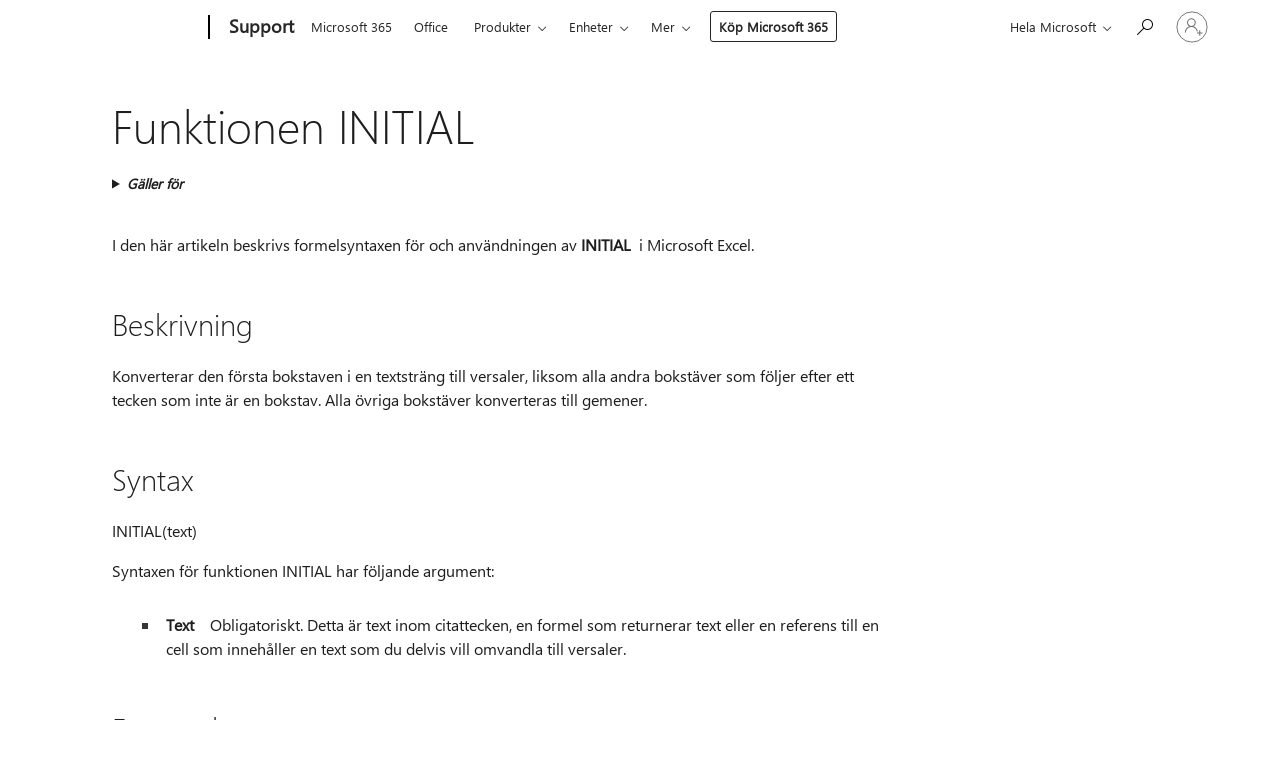

--- FILE ---
content_type: text/html; charset=utf-8
request_url: https://login.microsoftonline.com/common/oauth2/v2.0/authorize?client_id=ee272b19-4411-433f-8f28-5c13cb6fd407&redirect_uri=https%3A%2F%2Fsupport.microsoft.com%2Fsignin-oidc&response_type=code%20id_token&scope=openid%20profile%20offline_access&response_mode=form_post&nonce=639045809988071155.YjVmNjk4ZDctMmQ4OS00Mjg3LTkxNGYtZmY4NDBmOTJhNDVkMGFlMTQxODEtNWE5ZC00NjNhLTgzZTItZGM5MDJkOTYzYzkw&prompt=none&nopa=2&state=CfDJ8MF9taR5d3RHoynoKQkxN0CP6JUptjQsW1WKs-omueqSn4iWxG7LuxBo7YJahDsIMbevaywrOX7lUhy3rLmWCZf7yJrR4fTSli-_aduFjZI1u8I7rOKEbGvVWV8OTmDCLzREnkxtOd0jQf4onK6fW3cJPU9M7WBgG1mzns6W39DoiIraQMC47QjCYoLCUAwxw46hZIADer_FijlUhKLxTf4pqLV3hYPY9ZTK-gSbnKHADFACE4NRxUbw90AKWVuDCzk1hoz3GQYYOqbgeH3NvY4RB3Lw6HABDjOnNmt6B1SJcCzGHoJBmTxPfhWiLsY_5USCnw2BMfAA9b1Uws9szU1fu6OzBKdSCFtQaM66K96c&x-client-SKU=ID_NET6_0&x-client-ver=8.12.1.0&sso_reload=true
body_size: 9640
content:


<!-- Copyright (C) Microsoft Corporation. All rights reserved. -->
<!DOCTYPE html>
<html>
<head>
    <title>Redirecting</title>
    <meta http-equiv="Content-Type" content="text/html; charset=UTF-8">
    <meta http-equiv="X-UA-Compatible" content="IE=edge">
    <meta name="viewport" content="width=device-width, initial-scale=1.0, maximum-scale=2.0, user-scalable=yes">
    <meta http-equiv="Pragma" content="no-cache">
    <meta http-equiv="Expires" content="-1">
    <meta name="PageID" content="FetchSessions" />
    <meta name="SiteID" content="" />
    <meta name="ReqLC" content="1033" />
    <meta name="LocLC" content="en-US" />

    
<meta name="robots" content="none" />

<script type="text/javascript" nonce='ljmNIIZP7t1vQEymK1M7EA'>//<![CDATA[
$Config={"urlGetCredentialType":"https://login.microsoftonline.com/common/GetCredentialType?mkt=en-US","urlGoToAADError":"https://login.live.com/oauth20_authorize.srf?client_id=ee272b19-4411-433f-8f28-5c13cb6fd407\u0026scope=openid+profile+offline_access\u0026redirect_uri=https%3a%2f%2fsupport.microsoft.com%2fsignin-oidc\u0026response_type=code+id_token\u0026state=[base64]\u0026response_mode=form_post\u0026nonce=639045809988071155.YjVmNjk4ZDctMmQ4OS00Mjg3LTkxNGYtZmY4NDBmOTJhNDVkMGFlMTQxODEtNWE5ZC00NjNhLTgzZTItZGM5MDJkOTYzYzkw\u0026prompt=none\u0026x-client-SKU=ID_NET6_0\u0026x-client-Ver=8.12.1.0\u0026uaid=2e689380f97e443a946a11c381e3e10d\u0026msproxy=1\u0026issuer=mso\u0026tenant=common\u0026ui_locales=en-US\u0026epctrc=zBvZIicvwABgrj6FJb0draRqycEK2Yr8kqHFLcCzGGI%3d6%3a1%3aCANARY%3amJWm%2bVSsCfNZEYTNNk5Om9MPVFUgu2oVa8pE172dnyQ%3d\u0026epct=[base64]\u0026jshs=0\u0026nopa=2","urlAppError":"https://support.microsoft.com/signin-oidc","oAppRedirectErrorPostParams":{"error":"interaction_required","error_description":"Session information is not sufficient for single-sign-on.","state":"[base64]"},"iMaxStackForKnockoutAsyncComponents":10000,"fShowButtons":true,"urlCdn":"https://aadcdn.msauth.net/shared/1.0/","urlDefaultFavicon":"https://aadcdn.msauth.net/shared/1.0/content/images/favicon_a_eupayfgghqiai7k9sol6lg2.ico","urlPost":"/common/login","iPawnIcon":0,"sPOST_Username":"","fEnableNumberMatching":true,"sFT":"[base64]","sFTName":"flowToken","sCtx":"[base64]","fEnableOneDSClientTelemetry":true,"dynamicTenantBranding":null,"staticTenantBranding":null,"oAppCobranding":{},"iBackgroundImage":4,"arrSessions":[],"urlMsaStaticMeControl":"https://login.live.com/Me.htm?v=3","fApplicationInsightsEnabled":false,"iApplicationInsightsEnabledPercentage":0,"urlSetDebugMode":"https://login.microsoftonline.com/common/debugmode","fEnableCssAnimation":true,"fDisableAnimationIfAnimationEndUnsupported":true,"fSsoFeasible":true,"fAllowGrayOutLightBox":true,"fProvideV2SsoImprovements":true,"fUseMsaSessionState":true,"fIsRemoteNGCSupported":true,"urlLogin":"https://login.microsoftonline.com/common/reprocess?ctx=[base64]","urlDssoStatus":"https://login.microsoftonline.com/common/instrumentation/dssostatus","iSessionPullType":3,"fUseSameSite":true,"iAllowedIdentities":2,"isGlobalTenant":true,"uiflavor":1001,"fShouldPlatformKeyBeSuppressed":true,"fLoadStringCustomizationPromises":true,"fUseAlternateTextForSwitchToCredPickerLink":true,"fOfflineAccountVisible":false,"fEnableUserStateFix":true,"fShowAccessPassPeek":true,"fUpdateSessionPollingLogic":true,"fEnableShowPickerCredObservable":true,"fFetchSessionsSkipDsso":true,"fIsCiamUserFlowUxNewLogicEnabled":true,"fUseNonMicrosoftDefaultBrandingForCiam":true,"sCompanyDisplayName":"Microsoft Services","fRemoveCustomCss":true,"fFixUICrashForApiRequestHandler":true,"fShowUpdatedKoreanPrivacyFooter":true,"fUsePostCssHotfix":true,"fFixUserFlowBranding":true,"fEnablePasskeyNullFix":true,"fEnableRefreshCookiesFix":true,"fEnableWebNativeBridgeInterstitialUx":true,"fEnableWindowParentingFix":true,"fEnableNativeBridgeErrors":true,"urlAcmaServerPath":"https://login.microsoftonline.com","sTenantId":"common","sMkt":"en-US","fIsDesktop":true,"fUpdateConfigInit":true,"fLogDisallowedCssProperties":true,"fDisallowExternalFonts":true,"scid":1013,"hpgact":1800,"hpgid":7,"apiCanary":"[base64]","canary":"zBvZIicvwABgrj6FJb0draRqycEK2Yr8kqHFLcCzGGI=6:1:CANARY:mJWm+VSsCfNZEYTNNk5Om9MPVFUgu2oVa8pE172dnyQ=","sCanaryTokenName":"canary","fSkipRenderingNewCanaryToken":false,"fEnableNewCsrfProtection":true,"correlationId":"2e689380-f97e-443a-946a-11c381e3e10d","sessionId":"118988fc-592f-4d2b-9a4e-25f464b62000","sRingId":"R6","locale":{"mkt":"en-US","lcid":1033},"slMaxRetry":2,"slReportFailure":true,"strings":{"desktopsso":{"authenticatingmessage":"Trying to sign you in"}},"enums":{"ClientMetricsModes":{"None":0,"SubmitOnPost":1,"SubmitOnRedirect":2,"InstrumentPlt":4}},"urls":{"instr":{"pageload":"https://login.microsoftonline.com/common/instrumentation/reportpageload","dssostatus":"https://login.microsoftonline.com/common/instrumentation/dssostatus"}},"browser":{"ltr":1,"Chrome":1,"_Mac":1,"_M131":1,"_D0":1,"Full":1,"RE_WebKit":1,"b":{"name":"Chrome","major":131,"minor":0},"os":{"name":"OSX","version":"10.15.7"},"V":"131.0"},"watson":{"url":"/common/handlers/watson","bundle":"https://aadcdn.msauth.net/ests/2.1/content/cdnbundles/watson.min_q5ptmu8aniymd4ftuqdkda2.js","sbundle":"https://aadcdn.msauth.net/ests/2.1/content/cdnbundles/watsonsupportwithjquery.3.5.min_dc940oomzau4rsu8qesnvg2.js","fbundle":"https://aadcdn.msauth.net/ests/2.1/content/cdnbundles/frameworksupport.min_oadrnc13magb009k4d20lg2.js","resetErrorPeriod":5,"maxCorsErrors":-1,"maxInjectErrors":5,"maxErrors":10,"maxTotalErrors":3,"expSrcs":["https://login.microsoftonline.com","https://aadcdn.msauth.net/","https://aadcdn.msftauth.net/",".login.microsoftonline.com"],"envErrorRedirect":true,"envErrorUrl":"/common/handlers/enverror"},"loader":{"cdnRoots":["https://aadcdn.msauth.net/","https://aadcdn.msftauth.net/"],"logByThrowing":true},"serverDetails":{"slc":"ProdSlices","dc":"SCUS","ri":"SN3XXXX","ver":{"v":[2,1,23173,3]},"rt":"2026-01-21T08:30:00","et":20},"clientEvents":{"enabled":true,"telemetryEnabled":true,"useOneDSEventApi":true,"flush":60000,"autoPost":true,"autoPostDelay":1000,"minEvents":1,"maxEvents":1,"pltDelay":500,"appInsightsConfig":{"instrumentationKey":"69adc3c768bd4dc08c19416121249fcc-66f1668a-797b-4249-95e3-6c6651768c28-7293","webAnalyticsConfiguration":{"autoCapture":{"jsError":true}}},"defaultEventName":"IDUX_ESTSClientTelemetryEvent_WebWatson","serviceID":3,"endpointUrl":""},"fApplyAsciiRegexOnInput":true,"country":"US","fBreakBrandingSigninString":true,"bsso":{"states":{"START":"start","INPROGRESS":"in-progress","END":"end","END_SSO":"end-sso","END_USERS":"end-users"},"nonce":"AwABEgEAAAADAOz_BQD0_-OkXNb_XR7qw7do9k-ggnl4sIIrURAUSy_qvGdMimh-DxKFQ52uI9K9OAKvPShGVCYdeI50sBQxxUI00-SNmfwgAA","overallTimeoutMs":4000,"telemetry":{"type":"ChromeSsoTelemetry","nonce":"AwABDwEAAAADAOz_BQD0_xp64tXWpoZK5_20Xl2ery5Bbdpe2T9_wLdariMhi4wTVbBzzsqFaPrIQCoEW1El-F_LwsJVkMm3O6XhMGME1xq9E9tkCr3EI4XIff2g3Q7RIAA","reportStates":[]},"redirectEndStates":["end"],"cookieNames":{"aadSso":"AADSSO","winSso":"ESTSSSO","ssoTiles":"ESTSSSOTILES","ssoPulled":"SSOCOOKIEPULLED","userList":"ESTSUSERLIST"},"type":"chrome","reason":"Pull suppressed because it was already attempted and the current URL was reloaded."},"urlNoCookies":"https://login.microsoftonline.com/cookiesdisabled","fTrimChromeBssoUrl":true,"inlineMode":5,"fShowCopyDebugDetailsLink":true,"fTenantBrandingCdnAddEventHandlers":true,"fAddTryCatchForIFrameRedirects":true};
//]]></script> 
<script type="text/javascript" nonce='ljmNIIZP7t1vQEymK1M7EA'>//<![CDATA[
!function(){var e=window,r=e.$Debug=e.$Debug||{},t=e.$Config||{};if(!r.appendLog){var n=[],o=0;r.appendLog=function(e){var r=t.maxDebugLog||25,i=(new Date).toUTCString()+":"+e;n.push(o+":"+i),n.length>r&&n.shift(),o++},r.getLogs=function(){return n}}}(),function(){function e(e,r){function t(i){var a=e[i];if(i<n-1){return void(o.r[a]?t(i+1):o.when(a,function(){t(i+1)}))}r(a)}var n=e.length;t(0)}function r(e,r,i){function a(){var e=!!s.method,o=e?s.method:i[0],a=s.extraArgs||[],u=n.$WebWatson;try{
var c=t(i,!e);if(a&&a.length>0){for(var d=a.length,l=0;l<d;l++){c.push(a[l])}}o.apply(r,c)}catch(e){return void(u&&u.submitFromException&&u.submitFromException(e))}}var s=o.r&&o.r[e];return r=r||this,s&&(s.skipTimeout?a():n.setTimeout(a,0)),s}function t(e,r){return Array.prototype.slice.call(e,r?1:0)}var n=window;n.$Do||(n.$Do={"q":[],"r":[],"removeItems":[],"lock":0,"o":[]});var o=n.$Do;o.when=function(t,n){function i(e){r(e,a,s)||o.q.push({"id":e,"c":a,"a":s})}var a=0,s=[],u=1;"function"==typeof n||(a=n,
u=2);for(var c=u;c<arguments.length;c++){s.push(arguments[c])}t instanceof Array?e(t,i):i(t)},o.register=function(e,t,n){if(!o.r[e]){o.o.push(e);var i={};if(t&&(i.method=t),n&&(i.skipTimeout=n),arguments&&arguments.length>3){i.extraArgs=[];for(var a=3;a<arguments.length;a++){i.extraArgs.push(arguments[a])}}o.r[e]=i,o.lock++;try{for(var s=0;s<o.q.length;s++){var u=o.q[s];u.id==e&&r(e,u.c,u.a)&&o.removeItems.push(u)}}catch(e){throw e}finally{if(0===--o.lock){for(var c=0;c<o.removeItems.length;c++){
for(var d=o.removeItems[c],l=0;l<o.q.length;l++){if(o.q[l]===d){o.q.splice(l,1);break}}}o.removeItems=[]}}}},o.unregister=function(e){o.r[e]&&delete o.r[e]}}(),function(e,r){function t(){if(!a){if(!r.body){return void setTimeout(t)}a=!0,e.$Do.register("doc.ready",0,!0)}}function n(){if(!s){if(!r.body){return void setTimeout(n)}t(),s=!0,e.$Do.register("doc.load",0,!0),i()}}function o(e){(r.addEventListener||"load"===e.type||"complete"===r.readyState)&&t()}function i(){
r.addEventListener?(r.removeEventListener("DOMContentLoaded",o,!1),e.removeEventListener("load",n,!1)):r.attachEvent&&(r.detachEvent("onreadystatechange",o),e.detachEvent("onload",n))}var a=!1,s=!1;if("complete"===r.readyState){return void setTimeout(n)}!function(){r.addEventListener?(r.addEventListener("DOMContentLoaded",o,!1),e.addEventListener("load",n,!1)):r.attachEvent&&(r.attachEvent("onreadystatechange",o),e.attachEvent("onload",n))}()}(window,document),function(){function e(){
return f.$Config||f.ServerData||{}}function r(e,r){var t=f.$Debug;t&&t.appendLog&&(r&&(e+=" '"+(r.src||r.href||"")+"'",e+=", id:"+(r.id||""),e+=", async:"+(r.async||""),e+=", defer:"+(r.defer||"")),t.appendLog(e))}function t(){var e=f.$B;if(void 0===d){if(e){d=e.IE}else{var r=f.navigator.userAgent;d=-1!==r.indexOf("MSIE ")||-1!==r.indexOf("Trident/")}}return d}function n(){var e=f.$B;if(void 0===l){if(e){l=e.RE_Edge}else{var r=f.navigator.userAgent;l=-1!==r.indexOf("Edge")}}return l}function o(e){
var r=e.indexOf("?"),t=r>-1?r:e.length,n=e.lastIndexOf(".",t);return e.substring(n,n+v.length).toLowerCase()===v}function i(){var r=e();return(r.loader||{}).slReportFailure||r.slReportFailure||!1}function a(){return(e().loader||{}).redirectToErrorPageOnLoadFailure||!1}function s(){return(e().loader||{}).logByThrowing||!1}function u(e){if(!t()&&!n()){return!1}var r=e.src||e.href||"";if(!r){return!0}if(o(r)){var i,a,s;try{i=e.sheet,a=i&&i.cssRules,s=!1}catch(e){s=!0}if(i&&!a&&s){return!0}
if(i&&a&&0===a.length){return!0}}return!1}function c(){function t(e){g.getElementsByTagName("head")[0].appendChild(e)}function n(e,r,t,n){var u=null;return u=o(e)?i(e):"script"===n.toLowerCase()?a(e):s(e,n),r&&(u.id=r),"function"==typeof u.setAttribute&&(u.setAttribute("crossorigin","anonymous"),t&&"string"==typeof t&&u.setAttribute("integrity",t)),u}function i(e){var r=g.createElement("link");return r.rel="stylesheet",r.type="text/css",r.href=e,r}function a(e){
var r=g.createElement("script"),t=g.querySelector("script[nonce]");if(r.type="text/javascript",r.src=e,r.defer=!1,r.async=!1,t){var n=t.nonce||t.getAttribute("nonce");r.setAttribute("nonce",n)}return r}function s(e,r){var t=g.createElement(r);return t.src=e,t}function d(e,r){if(e&&e.length>0&&r){for(var t=0;t<e.length;t++){if(-1!==r.indexOf(e[t])){return!0}}}return!1}function l(r){if(e().fTenantBrandingCdnAddEventHandlers){var t=d(E,r)?E:b;if(!(t&&t.length>1)){return r}for(var n=0;n<t.length;n++){
if(-1!==r.indexOf(t[n])){var o=t[n+1<t.length?n+1:0],i=r.substring(t[n].length);return"https://"!==t[n].substring(0,"https://".length)&&(o="https://"+o,i=i.substring("https://".length)),o+i}}return r}if(!(b&&b.length>1)){return r}for(var a=0;a<b.length;a++){if(0===r.indexOf(b[a])){return b[a+1<b.length?a+1:0]+r.substring(b[a].length)}}return r}function f(e,t,n,o){if(r("[$Loader]: "+(L.failMessage||"Failed"),o),w[e].retry<y){return w[e].retry++,h(e,t,n),void c._ReportFailure(w[e].retry,w[e].srcPath)}n&&n()}
function v(e,t,n,o){if(u(o)){return f(e,t,n,o)}r("[$Loader]: "+(L.successMessage||"Loaded"),o),h(e+1,t,n);var i=w[e].onSuccess;"function"==typeof i&&i(w[e].srcPath)}function h(e,o,i){if(e<w.length){var a=w[e];if(!a||!a.srcPath){return void h(e+1,o,i)}a.retry>0&&(a.srcPath=l(a.srcPath),a.origId||(a.origId=a.id),a.id=a.origId+"_Retry_"+a.retry);var s=n(a.srcPath,a.id,a.integrity,a.tagName);s.onload=function(){v(e,o,i,s)},s.onerror=function(){f(e,o,i,s)},s.onreadystatechange=function(){
"loaded"===s.readyState?setTimeout(function(){v(e,o,i,s)},500):"complete"===s.readyState&&v(e,o,i,s)},t(s),r("[$Loader]: Loading '"+(a.srcPath||"")+"', id:"+(a.id||""))}else{o&&o()}}var p=e(),y=p.slMaxRetry||2,m=p.loader||{},b=m.cdnRoots||[],E=m.tenantBrandingCdnRoots||[],L=this,w=[];L.retryOnError=!0,L.successMessage="Loaded",L.failMessage="Error",L.Add=function(e,r,t,n,o,i){e&&w.push({"srcPath":e,"id":r,"retry":n||0,"integrity":t,"tagName":o||"script","onSuccess":i})},L.AddForReload=function(e,r){
var t=e.src||e.href||"";L.Add(t,"AddForReload",e.integrity,1,e.tagName,r)},L.AddIf=function(e,r,t){e&&L.Add(r,t)},L.Load=function(e,r){h(0,e,r)}}var d,l,f=window,g=f.document,v=".css";c.On=function(e,r,t){if(!e){throw"The target element must be provided and cannot be null."}r?c.OnError(e,t):c.OnSuccess(e,t)},c.OnSuccess=function(e,t){if(!e){throw"The target element must be provided and cannot be null."}if(u(e)){return c.OnError(e,t)}var n=e.src||e.href||"",o=i(),s=a();r("[$Loader]: Loaded",e);var d=new c
;d.failMessage="Reload Failed",d.successMessage="Reload Success",d.Load(null,function(){if(o){throw"Unexpected state. ResourceLoader.Load() failed despite initial load success. ['"+n+"']"}s&&(document.location.href="/error.aspx?err=504")})},c.OnError=function(e,t){var n=e.src||e.href||"",o=i(),s=a();if(!e){throw"The target element must be provided and cannot be null."}r("[$Loader]: Failed",e);var u=new c;u.failMessage="Reload Failed",u.successMessage="Reload Success",u.AddForReload(e,t),
u.Load(null,function(){if(o){throw"Failed to load external resource ['"+n+"']"}s&&(document.location.href="/error.aspx?err=504")}),c._ReportFailure(0,n)},c._ReportFailure=function(e,r){if(s()&&!t()){throw"[Retry "+e+"] Failed to load external resource ['"+r+"'], reloading from fallback CDN endpoint"}},f.$Loader=c}(),function(){function e(){if(!E){var e=new h.$Loader;e.AddIf(!h.jQuery,y.sbundle,"WebWatson_DemandSupport"),y.sbundle=null,delete y.sbundle,e.AddIf(!h.$Api,y.fbundle,"WebWatson_DemandFramework"),
y.fbundle=null,delete y.fbundle,e.Add(y.bundle,"WebWatson_DemandLoaded"),e.Load(r,t),E=!0}}function r(){if(h.$WebWatson){if(h.$WebWatson.isProxy){return void t()}m.when("$WebWatson.full",function(){for(;b.length>0;){var e=b.shift();e&&h.$WebWatson[e.cmdName].apply(h.$WebWatson,e.args)}})}}function t(){if(!h.$WebWatson||h.$WebWatson.isProxy){if(!L&&JSON){try{var e=new XMLHttpRequest;e.open("POST",y.url),e.setRequestHeader("Accept","application/json"),
e.setRequestHeader("Content-Type","application/json; charset=UTF-8"),e.setRequestHeader("canary",p.apiCanary),e.setRequestHeader("client-request-id",p.correlationId),e.setRequestHeader("hpgid",p.hpgid||0),e.setRequestHeader("hpgact",p.hpgact||0);for(var r=-1,t=0;t<b.length;t++){if("submit"===b[t].cmdName){r=t;break}}var o=b[r]?b[r].args||[]:[],i={"sr":y.sr,"ec":"Failed to load external resource [Core Watson files]","wec":55,"idx":1,"pn":p.pgid||"","sc":p.scid||0,"hpg":p.hpgid||0,
"msg":"Failed to load external resource [Core Watson files]","url":o[1]||"","ln":0,"ad":0,"an":!1,"cs":"","sd":p.serverDetails,"ls":null,"diag":v(y)};e.send(JSON.stringify(i))}catch(e){}L=!0}y.loadErrorUrl&&window.location.assign(y.loadErrorUrl)}n()}function n(){b=[],h.$WebWatson=null}function o(r){return function(){var t=arguments;b.push({"cmdName":r,"args":t}),e()}}function i(){var e=["foundException","resetException","submit"],r=this;r.isProxy=!0;for(var t=e.length,n=0;n<t;n++){var i=e[n];i&&(r[i]=o(i))}
}function a(e,r,t,n,o,i,a){var s=h.event;return i||(i=l(o||s,a?a+2:2)),h.$Debug&&h.$Debug.appendLog&&h.$Debug.appendLog("[WebWatson]:"+(e||"")+" in "+(r||"")+" @ "+(t||"??")),$.submit(e,r,t,n,o||s,i,a)}function s(e,r){return{"signature":e,"args":r,"toString":function(){return this.signature}}}function u(e){for(var r=[],t=e.split("\n"),n=0;n<t.length;n++){r.push(s(t[n],[]))}return r}function c(e){for(var r=[],t=e.split("\n"),n=0;n<t.length;n++){var o=s(t[n],[]);t[n+1]&&(o.signature+="@"+t[n+1],n++),r.push(o)
}return r}function d(e){if(!e){return null}try{if(e.stack){return u(e.stack)}if(e.error){if(e.error.stack){return u(e.error.stack)}}else if(window.opera&&e.message){return c(e.message)}}catch(e){}return null}function l(e,r){var t=[];try{for(var n=arguments.callee;r>0;){n=n?n.caller:n,r--}for(var o=0;n&&o<w;){var i="InvalidMethod()";try{i=n.toString()}catch(e){}var a=[],u=n.args||n.arguments;if(u){for(var c=0;c<u.length;c++){a[c]=u[c]}}t.push(s(i,a)),n=n.caller,o++}}catch(e){t.push(s(e.toString(),[]))}
var l=d(e);return l&&(t.push(s("--- Error Event Stack -----------------",[])),t=t.concat(l)),t}function f(e){if(e){try{var r=/function (.{1,})\(/,t=r.exec(e.constructor.toString());return t&&t.length>1?t[1]:""}catch(e){}}return""}function g(e){if(e){try{if("string"!=typeof e&&JSON&&JSON.stringify){var r=f(e),t=JSON.stringify(e);return t&&"{}"!==t||(e.error&&(e=e.error,r=f(e)),(t=JSON.stringify(e))&&"{}"!==t||(t=e.toString())),r+":"+t}}catch(e){}}return""+(e||"")}function v(e){var r=[];try{
if(jQuery?(r.push("jQuery v:"+jQuery().jquery),jQuery.easing?r.push("jQuery.easing:"+JSON.stringify(jQuery.easing)):r.push("jQuery.easing is not defined")):r.push("jQuery is not defined"),e&&e.expectedVersion&&r.push("Expected jQuery v:"+e.expectedVersion),m){var t,n="";for(t=0;t<m.o.length;t++){n+=m.o[t]+";"}for(r.push("$Do.o["+n+"]"),n="",t=0;t<m.q.length;t++){n+=m.q[t].id+";"}r.push("$Do.q["+n+"]")}if(h.$Debug&&h.$Debug.getLogs){var o=h.$Debug.getLogs();o&&o.length>0&&(r=r.concat(o))}if(b){
for(var i=0;i<b.length;i++){var a=b[i];if(a&&"submit"===a.cmdName){try{if(JSON&&JSON.stringify){var s=JSON.stringify(a);s&&r.push(s)}}catch(e){r.push(g(e))}}}}}catch(e){r.push(g(e))}return r}var h=window,p=h.$Config||{},y=p.watson,m=h.$Do;if(!h.$WebWatson&&y){var b=[],E=!1,L=!1,w=10,$=h.$WebWatson=new i;$.CB={},$._orgErrorHandler=h.onerror,h.onerror=a,$.errorHooked=!0,m.when("jQuery.version",function(e){y.expectedVersion=e}),m.register("$WebWatson")}}(),function(){function e(e,r){
for(var t=r.split("."),n=t.length,o=0;o<n&&null!==e&&void 0!==e;){e=e[t[o++]]}return e}function r(r){var t=null;return null===u&&(u=e(i,"Constants")),null!==u&&r&&(t=e(u,r)),null===t||void 0===t?"":t.toString()}function t(t){var n=null;return null===a&&(a=e(i,"$Config.strings")),null!==a&&t&&(n=e(a,t.toLowerCase())),null!==n&&void 0!==n||(n=r(t)),null===n||void 0===n?"":n.toString()}function n(e,r){var n=null;return e&&r&&r[e]&&(n=t("errors."+r[e])),n||(n=t("errors."+e)),n||(n=t("errors."+c)),n||(n=t(c)),n}
function o(t){var n=null;return null===s&&(s=e(i,"$Config.urls")),null!==s&&t&&(n=e(s,t.toLowerCase())),null!==n&&void 0!==n||(n=r(t)),null===n||void 0===n?"":n.toString()}var i=window,a=null,s=null,u=null,c="GENERIC_ERROR";i.GetString=t,i.GetErrorString=n,i.GetUrl=o}(),function(){var e=window,r=e.$Config||{};e.$B=r.browser||{}}(),function(){function e(e,r,t){e&&e.addEventListener?e.addEventListener(r,t):e&&e.attachEvent&&e.attachEvent("on"+r,t)}function r(r,t){e(document.getElementById(r),"click",t)}
function t(r,t){var n=document.getElementsByName(r);n&&n.length>0&&e(n[0],"click",t)}var n=window;n.AddListener=e,n.ClickEventListenerById=r,n.ClickEventListenerByName=t}();
//]]></script> 
<script type="text/javascript" nonce='ljmNIIZP7t1vQEymK1M7EA'>//<![CDATA[
!function(t,e){!function(){var n=e.getElementsByTagName("head")[0];n&&n.addEventListener&&(n.addEventListener("error",function(e){null!==e.target&&"cdn"===e.target.getAttribute("data-loader")&&t.$Loader.OnError(e.target)},!0),n.addEventListener("load",function(e){null!==e.target&&"cdn"===e.target.getAttribute("data-loader")&&t.$Loader.OnSuccess(e.target)},!0))}()}(window,document);
//]]></script>
    <script type="text/javascript" nonce='ljmNIIZP7t1vQEymK1M7EA'>
        ServerData = $Config;
    </script>

    <script data-loader="cdn" crossorigin="anonymous" src="https://aadcdn.msauth.net/shared/1.0/content/js/FetchSessions_Core_Zrgqf3NDZY6QoRSGjvZAAQ2.js" integrity='sha384-ZiCm7FNkvHCzGABuQsNqI+NbQpuukT8O8DH+5NRo+GBSrdhUPzoMJLcFvVj8ky+R' nonce='ljmNIIZP7t1vQEymK1M7EA'></script>

</head>
<body data-bind="defineGlobals: ServerData" style="display: none">
</body>
</html>